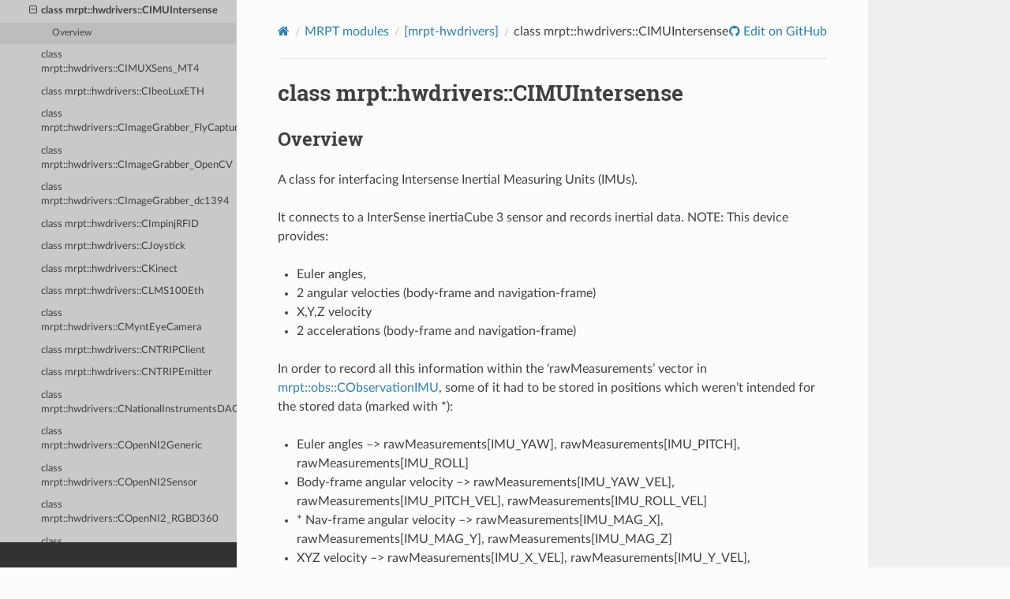

--- FILE ---
content_type: text/html
request_url: https://docs.mrpt.org/reference/latest/class_mrpt_hwdrivers_CIMUIntersense.html
body_size: 6248
content:
<!DOCTYPE html>
<html class="writer-html5" lang="en" >
<head>
  <meta charset="utf-8" /><meta name="generator" content="Docutils 0.17.1: http://docutils.sourceforge.net/" />

  <meta name="viewport" content="width=device-width, initial-scale=1.0" />
  <title>class mrpt::hwdrivers::CIMUIntersense &mdash; MRPT 2.15.6 documentation</title>
      <link rel="stylesheet" href="_static/pygments.css" type="text/css" />
      <link rel="stylesheet" href="_static/css/theme.css" type="text/css" />
      <link rel="stylesheet" href="_static/graphviz.css" type="text/css" />
      <link rel="stylesheet" href="_static/doxyrest-pygments.css" type="text/css" />
      <link rel="stylesheet" href="_static/doxyrest-sphinx_rtd_theme.css" type="text/css" />
      <link rel="stylesheet" href="_static/design-style.1e8bd061cd6da7fc9cf755528e8ffc24.min.css" type="text/css" />
    <link rel="canonical" href="https://docs.mrpt.org/reference/latest/class_mrpt_hwdrivers_CIMUIntersense.html" />

  <!--[if lt IE 9]>
    <script src="_static/js/html5shiv.min.js"></script>
  <![endif]-->
  
        <script data-url_root="./" id="documentation_options" src="_static/documentation_options.js"></script>
        <script src="_static/jquery.js"></script>
        <script src="_static/underscore.js"></script>
        <script src="_static/_sphinx_javascript_frameworks_compat.js"></script>
        <script src="_static/doctools.js"></script>
        <script src="_static/sphinx_highlight.js"></script>
        <script src="_static/target-highlight.js"></script>
        <script src="_static/design-tabs.js"></script>
    <script src="_static/js/theme.js"></script>
<!-- Global site tag (gtag.js) - Google Analytics -->
<script async src="https://www.googletagmanager.com/gtag/js?id=UA-21128561-10"></script>
<script>
  window.dataLayer = window.dataLayer || [];
  function gtag(){dataLayer.push(arguments);}
  gtag('js', new Date());
  gtag('config', 'UA-21128561-10');
</script>

    <link rel="index" title="Index" href="genindex.html" />
    <link rel="search" title="Search" href="search.html" />
    <link rel="next" title="class mrpt::hwdrivers::CIMUXSens_MT4" href="class_mrpt_hwdrivers_CIMUXSens_MT4.html" />
    <link rel="prev" title="struct mrpt::hwdrivers::CHokuyoURG::TSensorInfo" href="struct_mrpt_hwdrivers_CHokuyoURG_TSensorInfo.html" /> 
</head>

<body class="wy-body-for-nav"> 
  <div class="wy-grid-for-nav">
    <nav data-toggle="wy-nav-shift" class="wy-nav-side">
      <div class="wy-side-scroll">
        <div class="wy-side-nav-search" >


          
          
          <a href="index.html" class="icon icon-home">
            MRPT
          </a>
              <div class="version">
                2.15.6
              </div>
<div role="search">
  <form id="rtd-search-form" class="wy-form" action="search.html" method="get">
    <input type="text" name="q" placeholder="Search docs" aria-label="Search docs" />
    <input type="hidden" name="check_keywords" value="yes" />
    <input type="hidden" name="area" value="default" />
  </form>
</div>
<script>
function onMRPTVersionChange() {
    var selectBox = document.getElementById("docsVersionSelectBox");
    const newVersion = selectBox.options[selectBox.selectedIndex].value;
    var curURL = window.location.href;
    const lastURLSegment = curURL;
    const newURL = window.location.protocol + "//" + window.location.host + "/" +
        "reference/" + newVersion + "/" +
        window.location.pathname.split("/").pop();
    window.location.href = newURL;
}
var req = new XMLHttpRequest();
 req.onload = function(){
     var versions = JSON.parse(this.responseText);
     var versionDiv = document.getElementsByClassName('version')[0];
     var curVer = versionDiv.innerHTML.trim();
     var s='<select id="docsVersionSelectBox" onchange="onMRPTVersionChange();">\n';
     for(var i = 0; i < versions.length; i++) {
       var v = versions[i];
       var vstr = v;
       if (v.charAt(0)>='0' && v.charAt(0)<='9') {
         vstr = 'v'+vstr;
       }
       s=s+ '<option value="' +v+'"';
       if (curVer==v) {s=s+' selected';}
       s=s+'">'+ vstr + '</option>\n';
     }
     s = s + '</select>\n';
     versionDiv.innerHTML = s;
 };
 req.open('GET', '../versions.txt');
 req.send();
</script>

        </div><div class="wy-menu wy-menu-vertical" data-spy="affix" role="navigation" aria-label="Navigation menu">
              <p class="caption" role="heading"><span class="caption-text">Get it</span></p>
<ul>
<li class="toctree-l1"><a class="reference internal" href="download-mrpt.html">Download MRPT</a></li>
<li class="toctree-l1"><a class="reference internal" href="compiling.html">Compiling</a></li>
<li class="toctree-l1"><a class="reference internal" href="license.html">License</a></li>
<li class="toctree-l1"><a class="reference internal" href="page_changelog.html">Change Log</a></li>
<li class="toctree-l1"><a class="reference internal" href="authors.html">Authors</a></li>
</ul>
<p class="caption" role="heading"><span class="caption-text">Learn it</span></p>
<ul>
<li class="toctree-l1"><a class="reference internal" href="tutorials.html">Tutorials</a></li>
<li class="toctree-l1"><a class="reference internal" href="applications.html">Applications</a></li>
<li class="toctree-l1"><a class="reference internal" href="examples.html">C++ examples</a></li>
<li class="toctree-l1"><a class="reference internal" href="python_examples.html">Python examples</a></li>
<li class="toctree-l1"><a class="reference internal" href="wrappers.html">Wrappers</a></li>
<li class="toctree-l1"><a class="reference internal" href="supported-sensors.html">Supported sensors</a></li>
<li class="toctree-l1"><a class="reference internal" href="unit_testing.html">Unit testing in MRPT</a></li>
<li class="toctree-l1"><a class="reference internal" href="children-projects.html">Children projects</a></li>
</ul>
<p class="caption" role="heading"><span class="caption-text">Advanced</span></p>
<ul class="current">
<li class="toctree-l1 current"><a class="reference internal" href="modules.html">MRPT modules</a><ul class="current">
<li class="toctree-l2"><a class="reference internal" href="group_mrpt_apps_grp.html">[mrpt-apps]</a></li>
<li class="toctree-l2"><a class="reference internal" href="group_mrpt_core_grp.html">[mrpt-core]</a></li>
<li class="toctree-l2"><a class="reference internal" href="group_mrpt_bayes_grp.html">[mrpt-bayes]</a></li>
<li class="toctree-l2"><a class="reference internal" href="group_mrpt_comms_grp.html">[mrpt-comms]</a></li>
<li class="toctree-l2"><a class="reference internal" href="group_mrpt_config_grp.html">[mrpt-config]</a></li>
<li class="toctree-l2"><a class="reference internal" href="group_mrpt_containers_grp.html">[mrpt-containers]</a></li>
<li class="toctree-l2"><a class="reference internal" href="group_mrpt_expr_grp.html">[mrpt-expr]</a></li>
<li class="toctree-l2"><a class="reference internal" href="group_mrpt_graphs_grp.html">[mrpt-graphs]</a></li>
<li class="toctree-l2"><a class="reference internal" href="group_mrpt_graphslam_grp.html">[mrpt-graphslam]</a></li>
<li class="toctree-l2"><a class="reference internal" href="group_mrpt_gui_grp.html">[mrpt-gui]</a></li>
<li class="toctree-l2 current"><a class="reference internal" href="group_mrpt_hwdrivers_grp.html">[mrpt-hwdrivers]</a><ul class="current">
<li class="toctree-l3"><a class="reference internal" href="struct_mrpt_hwdrivers_TCaptureCVOptions.html">struct mrpt::hwdrivers::TCaptureCVOptions</a></li>
<li class="toctree-l3"><a class="reference internal" href="struct_mrpt_hwdrivers_TCaptureOptions_FlyCapture2.html">struct mrpt::hwdrivers::TCaptureOptions_FlyCapture2</a></li>
<li class="toctree-l3"><a class="reference internal" href="struct_mrpt_hwdrivers_TCaptureOptions_SVS.html">struct mrpt::hwdrivers::TCaptureOptions_SVS</a></li>
<li class="toctree-l3"><a class="reference internal" href="struct_mrpt_hwdrivers_TCaptureOptions_dc1394.html">struct mrpt::hwdrivers::TCaptureOptions_dc1394</a></li>
<li class="toctree-l3"><a class="reference internal" href="struct_mrpt_hwdrivers_TMyntEyeCameraParameters.html">struct mrpt::hwdrivers::TMyntEyeCameraParameters</a></li>
<li class="toctree-l3"><a class="reference internal" href="class_mrpt_hwdrivers_C2DRangeFinderAbstract.html">class mrpt::hwdrivers::C2DRangeFinderAbstract</a></li>
<li class="toctree-l3"><a class="reference internal" href="class_mrpt_hwdrivers_CCANBusReader.html">class mrpt::hwdrivers::CCANBusReader</a></li>
<li class="toctree-l3"><a class="reference internal" href="class_mrpt_hwdrivers_CCameraSensor.html">class mrpt::hwdrivers::CCameraSensor</a></li>
<li class="toctree-l3"><a class="reference internal" href="class_mrpt_hwdrivers_CEnoseModular.html">class mrpt::hwdrivers::CEnoseModular</a></li>
<li class="toctree-l3"><a class="reference internal" href="class_mrpt_hwdrivers_CFFMPEG_InputStream.html">class mrpt::hwdrivers::CFFMPEG_InputStream</a></li>
<li class="toctree-l3"><a class="reference internal" href="class_mrpt_hwdrivers_CGPSInterface.html">class mrpt::hwdrivers::CGPSInterface</a></li>
<li class="toctree-l3"><a class="reference internal" href="class_mrpt_hwdrivers_CGPS_NTRIP.html">class mrpt::hwdrivers::CGPS_NTRIP</a></li>
<li class="toctree-l3"><a class="reference internal" href="class_mrpt_hwdrivers_CGenericSensor.html">class mrpt::hwdrivers::CGenericSensor</a></li>
<li class="toctree-l3"><a class="reference internal" href="class_mrpt_hwdrivers_CGillAnemometer.html">class mrpt::hwdrivers::CGillAnemometer</a></li>
<li class="toctree-l3"><a class="reference internal" href="class_mrpt_hwdrivers_CGyroKVHDSP3000.html">class mrpt::hwdrivers::CGyroKVHDSP3000</a></li>
<li class="toctree-l3"><a class="reference internal" href="class_mrpt_hwdrivers_CHokuyoURG.html">class mrpt::hwdrivers::CHokuyoURG</a></li>
<li class="toctree-l3 current"><a class="current reference internal" href="#">class mrpt::hwdrivers::CIMUIntersense</a><ul>
<li class="toctree-l4"><a class="reference internal" href="#overview">Overview</a></li>
</ul>
</li>
<li class="toctree-l3"><a class="reference internal" href="class_mrpt_hwdrivers_CIMUXSens_MT4.html">class mrpt::hwdrivers::CIMUXSens_MT4</a></li>
<li class="toctree-l3"><a class="reference internal" href="class_mrpt_hwdrivers_CIbeoLuxETH.html">class mrpt::hwdrivers::CIbeoLuxETH</a></li>
<li class="toctree-l3"><a class="reference internal" href="class_mrpt_hwdrivers_CImageGrabber_FlyCapture2.html">class mrpt::hwdrivers::CImageGrabber_FlyCapture2</a></li>
<li class="toctree-l3"><a class="reference internal" href="class_mrpt_hwdrivers_CImageGrabber_OpenCV.html">class mrpt::hwdrivers::CImageGrabber_OpenCV</a></li>
<li class="toctree-l3"><a class="reference internal" href="class_mrpt_hwdrivers_CImageGrabber_dc1394.html">class mrpt::hwdrivers::CImageGrabber_dc1394</a></li>
<li class="toctree-l3"><a class="reference internal" href="class_mrpt_hwdrivers_CImpinjRFID.html">class mrpt::hwdrivers::CImpinjRFID</a></li>
<li class="toctree-l3"><a class="reference internal" href="class_mrpt_hwdrivers_CJoystick.html">class mrpt::hwdrivers::CJoystick</a></li>
<li class="toctree-l3"><a class="reference internal" href="class_mrpt_hwdrivers_CKinect.html">class mrpt::hwdrivers::CKinect</a></li>
<li class="toctree-l3"><a class="reference internal" href="class_mrpt_hwdrivers_CLMS100Eth.html">class mrpt::hwdrivers::CLMS100Eth</a></li>
<li class="toctree-l3"><a class="reference internal" href="class_mrpt_hwdrivers_CMyntEyeCamera.html">class mrpt::hwdrivers::CMyntEyeCamera</a></li>
<li class="toctree-l3"><a class="reference internal" href="class_mrpt_hwdrivers_CNTRIPClient.html">class mrpt::hwdrivers::CNTRIPClient</a></li>
<li class="toctree-l3"><a class="reference internal" href="class_mrpt_hwdrivers_CNTRIPEmitter.html">class mrpt::hwdrivers::CNTRIPEmitter</a></li>
<li class="toctree-l3"><a class="reference internal" href="class_mrpt_hwdrivers_CNationalInstrumentsDAQ.html">class mrpt::hwdrivers::CNationalInstrumentsDAQ</a></li>
<li class="toctree-l3"><a class="reference internal" href="class_mrpt_hwdrivers_COpenNI2Generic.html">class mrpt::hwdrivers::COpenNI2Generic</a></li>
<li class="toctree-l3"><a class="reference internal" href="class_mrpt_hwdrivers_COpenNI2Sensor.html">class mrpt::hwdrivers::COpenNI2Sensor</a></li>
<li class="toctree-l3"><a class="reference internal" href="class_mrpt_hwdrivers_COpenNI2_RGBD360.html">class mrpt::hwdrivers::COpenNI2_RGBD360</a></li>
<li class="toctree-l3"><a class="reference internal" href="class_mrpt_hwdrivers_CPhidgetInterfaceKitProximitySensors.html">class mrpt::hwdrivers::CPhidgetInterfaceKitProximitySensors</a></li>
<li class="toctree-l3"><a class="reference internal" href="class_mrpt_hwdrivers_CPtuBase.html">class mrpt::hwdrivers::CPtuBase</a></li>
<li class="toctree-l3"><a class="reference internal" href="class_mrpt_hwdrivers_CRaePID.html">class mrpt::hwdrivers::CRaePID</a></li>
<li class="toctree-l3"><a class="reference internal" href="class_mrpt_hwdrivers_CRoboPeakLidar.html">class mrpt::hwdrivers::CRoboPeakLidar</a></li>
<li class="toctree-l3"><a class="reference internal" href="class_mrpt_hwdrivers_CServoeNeck.html">class mrpt::hwdrivers::CServoeNeck</a></li>
<li class="toctree-l3"><a class="reference internal" href="class_mrpt_hwdrivers_CSickLaserSerial.html">class mrpt::hwdrivers::CSickLaserSerial</a></li>
<li class="toctree-l3"><a class="reference internal" href="class_mrpt_hwdrivers_CSickLaserUSB.html">class mrpt::hwdrivers::CSickLaserUSB</a></li>
<li class="toctree-l3"><a class="reference internal" href="class_mrpt_hwdrivers_CSkeletonTracker.html">class mrpt::hwdrivers::CSkeletonTracker</a></li>
<li class="toctree-l3"><a class="reference internal" href="class_mrpt_hwdrivers_CStereoGrabber_Bumblebee_libdc1394.html">class mrpt::hwdrivers::CStereoGrabber_Bumblebee_libdc1394</a></li>
<li class="toctree-l3"><a class="reference internal" href="class_mrpt_hwdrivers_CStereoGrabber_SVS.html">class mrpt::hwdrivers::CStereoGrabber_SVS</a></li>
<li class="toctree-l3"><a class="reference internal" href="class_mrpt_hwdrivers_CSwissRanger3DCamera.html">class mrpt::hwdrivers::CSwissRanger3DCamera</a></li>
<li class="toctree-l3"><a class="reference internal" href="class_mrpt_hwdrivers_CTaoboticsIMU.html">class mrpt::hwdrivers::CTaoboticsIMU</a></li>
<li class="toctree-l3"><a class="reference internal" href="class_mrpt_hwdrivers_CVelodyneScanner.html">class mrpt::hwdrivers::CVelodyneScanner</a></li>
<li class="toctree-l3"><a class="reference internal" href="class_mrpt_hwdrivers_CWirelessPower.html">class mrpt::hwdrivers::CWirelessPower</a></li>
<li class="toctree-l3"><a class="reference internal" href="group_mrpt_hwdrivers_grp.html#overview">Overview</a></li>
<li class="toctree-l3"><a class="reference internal" href="group_mrpt_hwdrivers_grp.html#library-mrpt-hwdrivers">Library mrpt-hwdrivers</a></li>
<li class="toctree-l3"><a class="reference internal" href="group_mrpt_hwdrivers_grp.html#library-contents">Library contents</a></li>
</ul>
</li>
<li class="toctree-l2"><a class="reference internal" href="group_mrpt_img_grp.html">[mrpt-img]</a></li>
<li class="toctree-l2"><a class="reference internal" href="group_mrpt_io_grp.html">[mrpt-io]</a></li>
<li class="toctree-l2"><a class="reference internal" href="group_mrpt_kinematics_grp.html">[mrpt-kinematics]</a></li>
<li class="toctree-l2"><a class="reference internal" href="group_mrpt_maps_grp.html">[mrpt-maps]</a></li>
<li class="toctree-l2"><a class="reference internal" href="group_mrpt_math_grp.html">[mrpt-math]</a></li>
<li class="toctree-l2"><a class="reference internal" href="group_mrpt_nav_grp.html">[mrpt-nav]</a></li>
<li class="toctree-l2"><a class="reference internal" href="group_mrpt_obs_grp.html">[mrpt-obs]</a></li>
<li class="toctree-l2"><a class="reference internal" href="group_mrpt_opengl_grp.html">[mrpt-opengl]</a></li>
<li class="toctree-l2"><a class="reference internal" href="group_mrpt_poses_grp.html">[mrpt-poses]</a></li>
<li class="toctree-l2"><a class="reference internal" href="group_mrpt_random_grp.html">[mrpt-random]</a></li>
<li class="toctree-l2"><a class="reference internal" href="group_mrpt_round.html">Round functions (in #include &lt;mrpt/core/round.h&gt;)</a></li>
<li class="toctree-l2"><a class="reference internal" href="group_mrpt_rtti_grp.html">[mrpt-rtti]</a></li>
<li class="toctree-l2"><a class="reference internal" href="group_mrpt_serialization_grp.html">[mrpt-serialization]</a></li>
<li class="toctree-l2"><a class="reference internal" href="group_mrpt_slam_grp.html">[mrpt-slam]</a></li>
<li class="toctree-l2"><a class="reference internal" href="group_mrpt_system_grp.html">[mrpt-system]</a></li>
<li class="toctree-l2"><a class="reference internal" href="group_mrpt_tfest_grp.html">[mrpt-tfest]</a></li>
<li class="toctree-l2"><a class="reference internal" href="group_mrpt_topography_grp.html">[mrpt-topography]</a></li>
<li class="toctree-l2"><a class="reference internal" href="group_mrpt_typemeta_grp.html">[mrpt-typemeta]</a></li>
<li class="toctree-l2"><a class="reference internal" href="group_mrpt_vision_grp.html">[mrpt-vision]</a></li>
</ul>
</li>
<li class="toctree-l1"><a class="reference internal" href="contributing.html">Contributing</a></li>
<li class="toctree-l1"><a class="reference internal" href="bibliography.html">Bibliography</a></li>
<li class="toctree-l1"><a class="reference internal" href="doxygen-index.html">C++ API</a></li>
<li class="toctree-l1"><a class="reference external" href="https://docs.mrpt.org/reference/">Docs for other versions</a></li>
</ul>

        </div>
      </div>
    </nav>

    <section data-toggle="wy-nav-shift" class="wy-nav-content-wrap"><nav class="wy-nav-top" aria-label="Mobile navigation menu" >
          <i data-toggle="wy-nav-top" class="fa fa-bars"></i>
          <a href="index.html">MRPT</a>
      </nav>

      <div class="wy-nav-content">
        <div class="rst-content">
          <div role="navigation" aria-label="Page navigation">
  <ul class="wy-breadcrumbs">
      <li><a href="index.html" class="icon icon-home" aria-label="Home"></a></li>
          <li class="breadcrumb-item"><a href="modules.html">MRPT modules</a></li>
          <li class="breadcrumb-item"><a href="group_mrpt_hwdrivers_grp.html">[mrpt-hwdrivers]</a></li>
      <li class="breadcrumb-item active">class mrpt::hwdrivers::CIMUIntersense</li>
      <li class="wy-breadcrumbs-aside">
              <a href="https://github.com/MRPT/mrpt/blob/develop/doc/source/class_mrpt_hwdrivers_CIMUIntersense.rst" class="fa fa-github"> Edit on GitHub</a>
      </li>
  </ul>
  <hr/>
</div>
          <div role="main" class="document" itemscope="itemscope" itemtype="http://schema.org/Article">
           <div itemprop="articleBody">
             
  <section id="class-mrpt-hwdrivers-cimuintersense">
<span id="doxid-classmrpt-1-1hwdrivers-1-1-c-i-m-u-intersense"></span><span id="index-0"></span><h1>class mrpt::hwdrivers::CIMUIntersense<a class="headerlink" href="#class-mrpt-hwdrivers-cimuintersense" title="Permalink to this heading"></a></h1>
<div class="toctree-wrapper compound">
</div>
<section id="overview">
<h2>Overview<a class="headerlink" href="#overview" title="Permalink to this heading"></a></h2>
<p>A class for interfacing Intersense Inertial Measuring Units (IMUs).</p>
<p>It connects to a InterSense inertiaCube 3 sensor and records inertial data. NOTE: This device provides:</p>
<ul class="simple">
<li><p>Euler angles,</p></li>
<li><p>2 angular velocties (body-frame and navigation-frame)</p></li>
<li><p>X,Y,Z velocity</p></li>
<li><p>2 accelerations (body-frame and navigation-frame)</p></li>
</ul>
<p>In order to record all this information within the ‘rawMeasurements’ vector in <a class="reference internal" href="class_mrpt_obs_CObservationIMU.html#doxid-classmrpt-1-1obs-1-1-c-observation-i-m-u"><span class="std std-ref">mrpt::obs::CObservationIMU</span></a>, some of it had to be stored in positions which weren’t intended for the stored data (marked with *):</p>
<ul class="simple">
<li><p>Euler angles –&gt; rawMeasurements[IMU_YAW], rawMeasurements[IMU_PITCH], rawMeasurements[IMU_ROLL]</p></li>
<li><p>Body-frame angular velocity –&gt; rawMeasurements[IMU_YAW_VEL], rawMeasurements[IMU_PITCH_VEL], rawMeasurements[IMU_ROLL_VEL]</p></li>
<li><p>* Nav-frame angular velocity –&gt; rawMeasurements[IMU_MAG_X], rawMeasurements[IMU_MAG_Y], rawMeasurements[IMU_MAG_Z]</p></li>
<li><p>XYZ velocity –&gt; rawMeasurements[IMU_X_VEL], rawMeasurements[IMU_Y_VEL], rawMeasurements[IMU_Z_VEL]</p></li>
<li><p>Body-frame acceleration –&gt; rawMeasurements[IMU_X_ACC], rawMeasurements[IMU_Y_ACC], rawMeasurements[IMU_Z_ACC]</p></li>
<li><p>* Nav-frame acceleration –&gt; rawMeasurements[IMU_X], rawMeasurements[IMU_Y], rawMeasurements[IMU_Z] Be careful with this when using the grabbed <a class="reference internal" href="class_mrpt_obs_CObservationIMU.html#doxid-classmrpt-1-1obs-1-1-c-observation-i-m-u"><span class="std std-ref">mrpt::obs::CObservationIMU</span></a> data.</p></li>
</ul>
<p>See also the application “rawlog-grabber” for a ready-to-use application to gather data from this sensor.</p>
<pre class="highlight literal-block"><span></span> <span class="n">PARAMETERS</span> <span class="n">IN</span> <span class="n">THE</span> <span class="s">&quot;.INI&quot;</span><span class="o">-</span><span class="n">LIKE</span> <span class="n">CONFIGURATION</span> <span class="nl">STRINGS</span><span class="p">:</span>
<span class="o">-------------------------------------------------------</span>
  <span class="p">[</span><span class="n">supplied_section_name</span><span class="p">]</span>
   <span class="n">driver</span>      <span class="o">=</span> <span class="n">CIMUIntersense</span>
      <span class="n">sensorLabel</span>  <span class="o">=</span> <span class="o">&lt;</span><span class="n">label</span><span class="o">&gt;</span>           <span class="p">;</span> <span class="n">Label</span> <span class="n">of</span> <span class="n">the</span> <span class="n">sensor</span>
   <span class="n">pose_x</span>      <span class="o">=</span> <span class="mi">0</span>                 <span class="p">;</span> <span class="p">[</span><span class="kt">double</span><span class="p">]</span> <span class="n">Sensor</span> <span class="mi">3</span><span class="n">D</span> <span class="n">position</span> <span class="n">relative</span> <span class="n">to</span> <span class="n">the</span> <span class="n">robot</span> <span class="p">(</span><span class="n">meters</span><span class="p">)</span>
   <span class="n">pose_y</span>      <span class="o">=</span> <span class="mi">0</span>
   <span class="n">pose_z</span>      <span class="o">=</span> <span class="mi">0</span>
   <span class="n">pose_yaw</span>        <span class="o">=</span> <span class="mi">0</span>                 <span class="p">;</span> <span class="p">[</span><span class="kt">double</span><span class="p">]</span> <span class="n">Angles</span> <span class="n">in</span> <span class="n">degrees</span>
   <span class="n">pose_pitch</span>  <span class="o">=</span> <span class="mi">0</span>
   <span class="n">pose_roll</span>   <span class="o">=</span> <span class="mi">0</span>

      <span class="n">sensitivity</span>  <span class="o">=</span> <span class="mi">10</span>                <span class="p">;</span> <span class="p">[</span><span class="kt">int</span><span class="p">]</span> <span class="n">Sensor</span> <span class="n">sensitivity</span> <span class="p">(</span><span class="n">see</span> <span class="n">API</span> <span class="n">documentation</span><span class="p">)</span>
      <span class="n">enhancement</span>  <span class="o">=</span> <span class="mi">2</span>                 <span class="p">;</span> <span class="p">[</span><span class="kt">int</span><span class="p">]</span> <span class="n">Enhancement</span> <span class="n">mode</span> <span class="p">(</span><span class="n">see</span> <span class="n">API</span> <span class="n">documentation</span><span class="p">)</span>
      <span class="n">prediction</span>   <span class="o">=</span> <span class="mi">0</span>                 <span class="p">;</span> <span class="p">[</span><span class="kt">int</span><span class="p">]</span> <span class="n">Prediction</span> <span class="n">mode</span> <span class="p">(</span><span class="n">see</span> <span class="n">API</span> <span class="n">documentation</span><span class="p">)</span>
      <span class="n">useBuffer</span>    <span class="o">=</span> <span class="mi">0</span>                 <span class="p">;</span> <span class="p">[</span><span class="kt">bool</span><span class="p">]</span> <span class="p">{</span><span class="mi">0</span><span class="p">,</span><span class="mi">1</span><span class="p">}</span> <span class="p">(</span><span class="n">unused</span> <span class="n">by</span> <span class="n">now</span><span class="p">)</span> <span class="n">Whether</span> <span class="n">or</span> <span class="n">not</span> <span class="n">use</span> <span class="n">a</span> <span class="n">buffer</span> <span class="k">for</span> <span class="n">storing</span> <span class="n">old</span> <span class="n">data</span> <span class="p">(</span><span class="n">see</span> <span class="n">API</span> <span class="n">documentation</span><span class="p">)</span></pre>
<p>Class introduced in MRPT 1.3.1</p>
<pre class="highlight doxyrest-overview-code-block literal-block"><span></span><span class="cp">#include</span> <span class="cpf">&lt;mrpt/hwdrivers/CIMUIntersense.h&gt;</span>

<span class="k">class</span> <span class="nl">CIMUIntersense</span><span class="p">:</span> <span class="k">public</span> <a class="reference internal" href="class_mrpt_hwdrivers_CGenericSensor.html#doxid-classmrpt-1-1hwdrivers-1-1-c-generic-sensor"><span class="std std-ref">mrpt::hwdrivers::CGenericSensor</span></a><span></span>
<span class="p">{</span>
<span class="k">public</span><span class="o">:</span>
    <span class="c1">// construction</span>

    <a class="reference internal" href="#doxid-classmrpt-1-1hwdrivers-1-1-c-i-m-u-intersense-1a5734ee5724b19b8680761891abcdccca"><span class="std std-ref">CIMUIntersense</span></a><span></span><span class="p">();</span>

    <span class="c1">// methods</span>

    <span class="k">virtual</span> <span class="kt">void</span> <a class="reference internal" href="#doxid-classmrpt-1-1hwdrivers-1-1-c-i-m-u-intersense-1aed5f319e894132b2c7cee107762a5948"><span class="std std-ref">doProcess</span></a><span></span><span class="p">();</span>
    <span class="k">virtual</span> <span class="kt">void</span> <a class="reference internal" href="#doxid-classmrpt-1-1hwdrivers-1-1-c-i-m-u-intersense-1aed628b9b77a092f2d1d96c8a56e94824"><span class="std std-ref">initialize</span></a><span></span><span class="p">();</span>
<span class="p">};</span></pre>
<section id="inherited-members">
<h3>Inherited Members<a class="headerlink" href="#inherited-members" title="Permalink to this heading"></a></h3>
<pre class="highlight doxyrest-overview-inherited-code-block literal-block"><span></span><span class="k">public</span><span class="o">:</span>
    <span class="c1">// methods</span>

    <a class="reference internal" href="class_mrpt_hwdrivers_CGenericSensor.html#doxid-classmrpt-1-1hwdrivers-1-1-c-generic-sensor"><span class="std std-ref">CGenericSensor</span></a><span></span><span class="o">&amp;</span> <a class="reference internal" href="class_mrpt_hwdrivers_CGenericSensor.html#doxid-classmrpt-1-1hwdrivers-1-1-c-generic-sensor-1a262308ae7601aa977825cecc5bb82163"><span class="std std-ref">operator =</span></a><span></span> <span class="p">(</span><span class="k">const</span> <a class="reference internal" href="class_mrpt_hwdrivers_CGenericSensor.html#doxid-classmrpt-1-1hwdrivers-1-1-c-generic-sensor"><span class="std std-ref">CGenericSensor</span></a><span></span><span class="o">&amp;</span><span class="p">);</span>
    <span class="k">virtual</span> <span class="kt">void</span> <a class="reference internal" href="class_mrpt_hwdrivers_CGenericSensor.html#doxid-classmrpt-1-1hwdrivers-1-1-c-generic-sensor-1a4f02ae5d7a345819f2521f72b633ab51"><span class="std std-ref">doProcess</span></a><span></span><span class="p">()</span> <span class="o">=</span> <span class="mi">0</span><span class="p">;</span></pre>
</section>
<section id="construction">
<h3>Construction<a class="headerlink" href="#construction" title="Permalink to this heading"></a></h3>
<pre class="highlight doxyrest-title-code-block literal-block" id="doxid-classmrpt-1-1hwdrivers-1-1-c-i-m-u-intersense-1a5734ee5724b19b8680761891abcdccca"><span id="index-1"></span><span></span><span class="n">CIMUIntersense</span><span class="p">()</span></pre>
<p>Constructor.</p>
</section>
<section id="methods">
<h3>Methods<a class="headerlink" href="#methods" title="Permalink to this heading"></a></h3>
<pre class="highlight doxyrest-title-code-block literal-block" id="doxid-classmrpt-1-1hwdrivers-1-1-c-i-m-u-intersense-1aed5f319e894132b2c7cee107762a5948"><span id="index-2"></span><span></span><span class="k">virtual</span> <span class="kt">void</span> <span class="n">doProcess</span><span class="p">()</span></pre>
<p>This method will be invoked at a minimum rate of “process_rate” (Hz)</p>
<p class="rubric">Parameters:</p>
<table class="colwidths-given docutils align-default">
<colgroup>
<col style="width: 20%" />
<col style="width: 80%" />
</colgroup>
<tbody>
<tr class="row-odd"><td><p>This</p></td>
<td><p>method must throw an exception with a descriptive message if some critical error is found.</p></td>
</tr>
</tbody>
</table>
<pre class="highlight doxyrest-title-code-block literal-block" id="doxid-classmrpt-1-1hwdrivers-1-1-c-i-m-u-intersense-1aed628b9b77a092f2d1d96c8a56e94824"><span id="index-3"></span><span></span><span class="k">virtual</span> <span class="kt">void</span> <span class="n">initialize</span><span class="p">()</span></pre>
<p>Turns on the iSense device and configure it for getting orientation data.</p>
</section>
</section>
</section>


           </div>
          </div>
          <footer><div class="rst-footer-buttons" role="navigation" aria-label="Footer">
        <a href="struct_mrpt_hwdrivers_CHokuyoURG_TSensorInfo.html" class="btn btn-neutral float-left" title="struct mrpt::hwdrivers::CHokuyoURG::TSensorInfo" accesskey="p" rel="prev"><span class="fa fa-arrow-circle-left" aria-hidden="true"></span> Previous</a>
        <a href="class_mrpt_hwdrivers_CIMUXSens_MT4.html" class="btn btn-neutral float-right" title="class mrpt::hwdrivers::CIMUXSens_MT4" accesskey="n" rel="next">Next <span class="fa fa-arrow-circle-right" aria-hidden="true"></span></a>
    </div>

  <hr/>

  <div role="contentinfo">
    <p>&#169; Copyright 2026 MRPT authors.
      <span class="lastupdated">Last updated on 23:01, Jan 26, 2026.
      </span></p>
  </div>

  Built with <a href="https://www.sphinx-doc.org/">Sphinx</a> using a
    <a href="https://github.com/readthedocs/sphinx_rtd_theme">theme</a>
    provided by <a href="https://readthedocs.org">Read the Docs</a>.
   

</footer>
        </div>
      </div>
    </section>
  </div>
  <script>
      jQuery(function () {
          SphinxRtdTheme.Navigation.enable(true);
      });
  </script>
 
<!-- Default Statcounter code for MRPT reference -->
<script type="text/javascript">
var sc_project=2835288;
var sc_invisible=1;
var sc_security="862cd600";
</script>
<script type="text/javascript"
src="https://www.statcounter.com/counter/counter.js"
async></script>
<noscript><div class="statcounter"><a title="Web Analytics"
href="https://statcounter.com/" target="_blank"><img
class="statcounter"
src="https://c.statcounter.com/2835288/0/862cd600/1/"
alt="Web Analytics"></a></div></noscript>
<!-- End of Statcounter Code -->


</body>
</html>

--- FILE ---
content_type: text/css
request_url: https://docs.mrpt.org/reference/latest/_static/doxyrest-sphinx_rtd_theme.css
body_size: 478
content:
code { font-family: 'Consolas', 'Deja Vu Sans Mono', 'Bitstream Vera Sans Mono', monospace !important; }

pre {
	font-family: 'Consolas', 'Deja Vu Sans Mono', 'Bitstream Vera Sans Mono', monospace !important;
	border: 1px dashed #ccc !important;
	background-color: #ffffe0 !important;
}

div[class^="highlight"] {
	border: none !important;
}

pre.doxyrest-overview-code-block {
	border: 1px solid #ccc !important;
	background-color: #fff !important;
}

pre.doxyrest-overview-inherited-code-block {
	border: 1px solid #ccc !important;
	background-color: #eee !important;
}

pre.doxyrest-title-code-block {
	font-size: larger !important;
	border: none !important;
	border-top: solid #ccc !important;
	background-color: #f0f0f0 !important;
}

code a { color:#000000 !important; text-decoration: underline !important }
code a:visited:hover { color: #3091d1 !important }
code a:visited { color: #000000 !important }

pre a { color: #000000 !important; text-decoration: underline !important }
pre a:visited:hover { color: #3091d1 !important }
pre a:visited { color: #000000 !important }

td {
	white-space: normal !important;
}

.doxyrest-target-highlight {
    animation-name: doxyrest-target-highlight-flash;
    animation-duration: 2s;
}

@keyframes doxyrest-target-highlight-flash {
    0%   { box-shadow: none; }
    25%  { box-shadow: 0 0 8px 8px #8cf, 0 0 8px 8px #8cf inset; }
    100% { box-shadow: none; }
}
